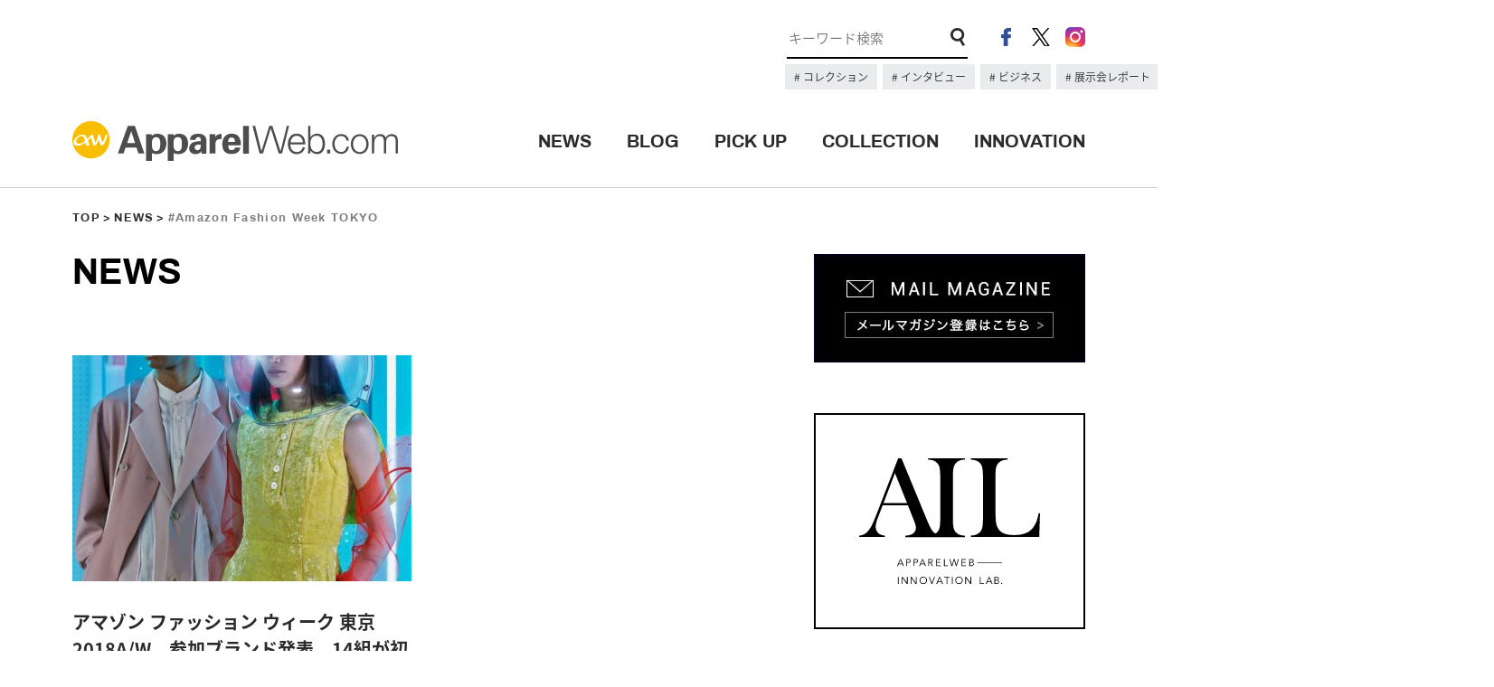

--- FILE ---
content_type: text/css
request_url: https://apparel-web.com/wordpress/wp-content/themes/portal/css/news.css
body_size: 9420
content:
@charset "UTF-8";

/* NEWS 一覧 */
#container #main .news_list ul.news_post { margin: 72px 0 0 -24px; font-size: 0; }
#container #main .news_list ul.news_post li { display: inline-block; width: 50%; padding: 0 0 0 24px; margin: 0 0 18px;}
#container #main .news_list ul.news_post li .panel_image { width: 375px; height: 250px; overflow: hidden; }
#container #main .news_list ul.news_post li .panel_image a { display: block; overflow: hidden; text-align: center; }
#container #main .news_list ul.news_post li .panel_image a img { /*height: 250px;*/ height: auto; width: 100%;}
#container #main .news_list ul.news_post li .panel_txt { padding: 30px 0; }
#container #main .news_list ul.news_post li .panel_txt p.panel_ttl a { font-size: 20px; font-weight: 300;}
#container #main .news_list ul.news_post li .panel_txt p.panel_ttl a:hover { border-bottom: 1px solid #2b2b2b; }
#container #main .news_list ul.news_post li .panel_txt p.panel_ttl { margin-bottom: 16px; }
#container #main .news_list ul.news_post li .panel_txt p.panel_lead a { font-size: 14px;  }
#container #main .news_list ul.news_post li .panel_txt p.panel_lead { margin-bottom: 16px; }
#container #main .news_list ul.news_post li .panel_txt p.panel_date { text-align: right; color: #626262; font-size: 13px;}
#container #main .news_list_top { width: 100%; position: relative; background: #000; z-index: 1; }
#container #main .news_list_top .news_caption { position: absolute; color: #fff; max-width: 774px; bottom: 40px; left: 40px; z-index: 10;  }
#container #main .news_list_top .news_caption h3 { font-size: 20px; max-width: 500px; letter-spacing: 0.1em;}
#container #main .news_list_top img { opacity: 0.8; }

/* NEWS 一覧TOP投稿 */
/*#container #main .news_list ul.news_post li:first-of-type { width: 774px; height: 515px; padding: 0; margin-left: 24px; margin-bottom: 48px; position: relative; background: #000; z-index: 1; }
#container #main .news_list ul.news_post li:first-of-type img { opacity: 0.9;  -webkit-transition: 0.3s; transition: 0.3s; width: 100%; }
#container #main .news_list ul.news_post li:first-of-type img:hover { opacity: 1; -webkit-transition: 0.3s; transition: 0.3s; }
#container #main .news_list ul.news_post li:first-of-type .panel { position: relative; }
#container #main .news_list ul.news_post li:first-of-type .panel_image { display: block; width: 100%; height: 515px; overflow: hidden; }
#container #main .news_list ul.news_post li:first-of-type .panel_image a:hover { opacity: 1; }
#container #main .news_list ul.news_post li:first-of-type .panel_image a img { width: 100%; height: auto; }
#container #main .news_list ul.news_post li:first-of-type .panel_txt { position: absolute; padding: 0; max-width: 600px; width: 600px; bottom: 40px; left: 40px; } 
#container #main .news_list ul.news_post li:first-of-type .panel_txt p.panel_ttl a { font-size: 32px; font-weight: 100; color: #fff; text-shadow:1px 1px 1px rgba(0,0,0,0.9); }
#container #main .news_list ul.news_post li:first-of-type .panel_txt p.panel_ttl a:hover { border-bottom: none; opacity: 1; }
#container #main .news_list ul.news_post li:first-of-type .panel_txt p.panel_ttl {  margin-bottom: 16px; }
#container #main .news_list ul.news_post li:first-of-type .panel_txt p.panel_lead { display: none; }
#container #main .news_list ul.news_post li:first-of-type .panel_txt p.panel_date { text-align: left; color: #fff; font-size: 13px; }*/


/* NEWS 個別 */

#container #main .news_dtl .news_ttl p.panel_date { text-align: left; color: #626262; font-size: 13px;}
#container #main .news_dtl .news_ttl h3 { font-size: 28px; font-weight: bold; letter-spacing: 0.05em; padding: 16px 0 0; }

#container .related { margin-top: 56px; }
#container .related h3 { font-size: 20px; font-weight: bold;}
#container .related ul.related_list { width: 100%; margin-top: 24px;}
#container .related ul.related_list li { float: left; width: 128px; /*height: 180px;*/ margin-left: 33px;}
#container .related ul.related_list li:first-child { margin: 0; }
#container .related ul.related_list li .panel_image { width: 128px;  height: 84px; display: block; overflow: hidden; }
#container .related ul.related_list li .panel_image img { max-width: 100%; height: auto; }
#container .related ul.related_list li .panel_txt { padding-top: 8px; }
#container .related ul.related_list li .panel_txt > p.panel_ttl_small { font-size: 13px; }
#container .related ul.related_list li .panel_txt > p.panel_date { font-size: 13px; text-align: right; }


#container #main .news_dtl_mv { position: relative; width: 100%; height: auto; }
.slide_control { position: absolute; right: 0; top:50%; margin-top: -65px; z-index: 2; }
.slide_control_item { background: #fff; margin-top: 1px; }
.slide_control_item a { font-size: 0; display: block; width: 64px; height: 64px; text-align: center; opacity: 1;}
.slide_control_item:nth-of-type(1) a { background: url(../images/mv_arrow.png)no-repeat; background-position: center;}
.slide_control_item:nth-of-type(2) a { background: url(../images/mv_arrow.png)no-repeat; background-position: center; transform: rotate(180deg);}
.slide_control_item:nth-of-type(1) a:hover { background: url(../images/mv_arrow_w.png)no-repeat #2b2b2b; -webkit-transition: 0.1s; transition: 0.1s; background-position: center; }
.slide_control_item:nth-of-type(2) a:hover { background: url(../images/mv_arrow_w.png)no-repeat #2b2b2b; -webkit-transition: 0.1s; transition: 0.1s; background-position: center; transform: rotate(180deg); }
.slide-counter-wrap { display: block; position: relative; width: 64px; height: 64px;}


.news_dtl .block { margin-top: 64px; width: 774px; }
.news_dtl .block:after { content: ''; display: block; clear: both; }
.news_dtl .block div > img { width: 100%; height: auto; }
.news_dtl .block img { max-width: 774px; height: auto; }
.news_dtl .block p img { margin: 1em 0; }

.news_dtl .block_01.block {}
.news_dtl .block .block_01 ul { margin-top: 0; }
.news_dtl .block_01.block .slide_control { width: 64px; height: 64px; }

.news_dtl .block_02.block > div,
.news_dtl .block_03.block > div,
.news_dtl .block_04.block > div,
.news_dtl .block_05.block > div,
.news_dtl .block_06.block > div { float: left; width: 368px; margin-right: 38px; display: table; }
.news_dtl .block > div:nth-of-type(2) { margin-right: 0; }
.news_dtl .block p { font-size: 15px; line-height: 1.7; margin-top: 1em; }
.news_dtl .block h2 { font-size: 18pt; margin-top: 1em; font-weight: bold; }
.news_dtl .block ul,
.news_dtl .block ol { margin-top: 1em; }
.news_dtl .block ul li:before { content:"・"; }
.news_dtl .block .bx-wrapper ul li:before { content:""; }
.news_dtl .block ol { list-style: decimal; list-style-position: inside; }

.news_dtl .moto_url { margin-top: 30px; }
.news_dtl .moto_url a { display: block; background: rgb(98, 98, 98); line-height: 2.5; text-align: center; color: #fff; width: 100%; }
.news_dtl .moto_url a span { padding-left: 10px; }
.news_dtl .tag_area { margin-top: 56px; }
.news_dtl .tag_area ul.tag { text-align: left; }
.news_dtl .tag_area ul.tag li { float: left; font-size: 12px; -webkit-transition: 0.3s; transition: 0.3s; background: #e9ebed; padding: 5px 10px; margin: 0 8px 8px 0; letter-spacing: 0.1em; color: #727272;}
.news_dtl .tag_area ul.tag li:hover { background: #c7c7c7; -webkit-transition: 0.3s; transition: 0.3s; }
.news_dtl .tag_area ul.tag li a:before { content:"#"; }
.news_dtl .detail_sns_area { margin-top: 24px; }
.news_dtl .detail_sns_area ul.share_btn { display: flex; justify-content: left; }
.news_dtl .detail_sns_area ul.share_btn li { margin-left: 8px; }
.news_dtl .detail_sns_area ul.share_btn li:first-child { margin-left: 0; }
.news_dtl .detail_sns_area ul.share_btn li a:hover { opacity: 1; }
.news_dtl .mm_bnr_news { margin-top: 30px; }
.news_dtl .mm_bnr_news a { display: block; }
.news_dtl > nav { margin-top: 100px; }
.news_dtl > nav.inner { max-width:774px; }
.single_paging_area { width: 100%; padding: 0; border-top: 1px solid #2b2b2b;  border-bottom: 1px solid #2b2b2b; position: relative; display: table; }


.single_paging_area .news_top_btn { width: 90px; line-height: 1; font-weight: 500; position: absolute; left: 0; right: 0; top: 40%; margin: 0 auto; }
.single_paging_area .news_top_btn a { font-weight: bold; }

.single_paging_area .prev_block { display: table; padding-left: 42px; background: url(../images/paging_arrow_prev.png)no-repeat; background-position: left center;}
.single_paging_area .paging_photo { width: 98px; height: 64px; background: url(../images/pic_thumb.jpg); background-size: cover; }
.single_paging_area .paging_photo { display: table-cell; }
.single_paging_area .paging_photo img { width: 100%; height: auto; }
.single_paging_area .paging_info { display: table-cell; font-size: 13px; width: 144px; padding:5px 10px; line-height: 1.4;}

.single_paging_area .next_block { display: table; padding-right: 42px; background: url(../images/paging_arrow_next.png)no-repeat; background-position: right center; float: right;}

.single_paging_area a { display: table-cell; width: 50%; float: left; vertical-align: middle; border-right: 1px solid #000; padding: 24px; font-size: 14px; background: url(../images/paging_arrow_prev.png)no-repeat; background-position: left center; }
.single_paging_area a:nth-of-type(2) { border-right: none; text-align: right; background: url(../images/paging_arrow_next.png)no-repeat; background-position: right center;} 

